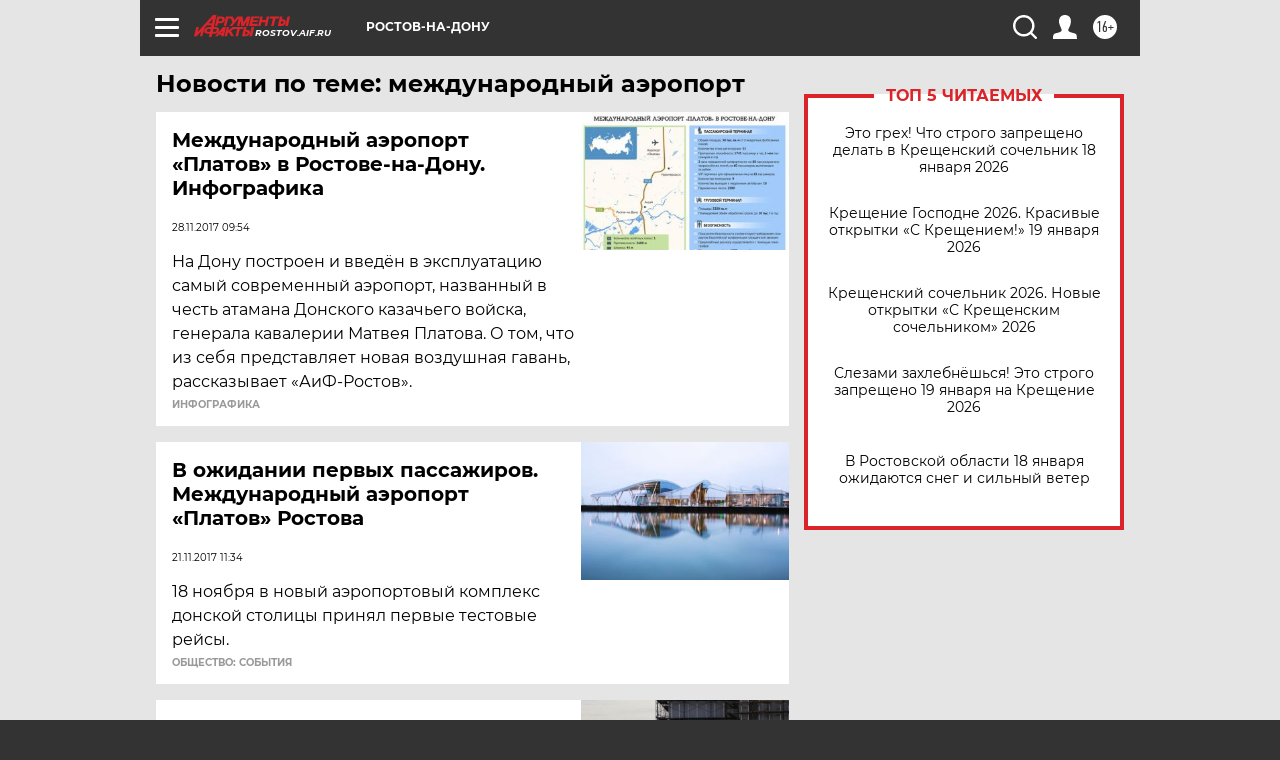

--- FILE ---
content_type: text/html
request_url: https://tns-counter.ru/nc01a**R%3Eundefined*aif_ru/ru/UTF-8/tmsec=aif_ru/660696188***
body_size: -73
content:
25597B34696CB3E7X1768731623:25597B34696CB3E7X1768731623